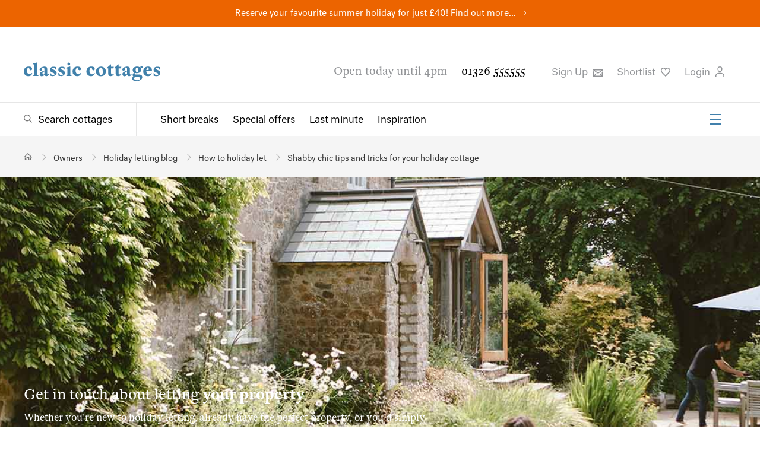

--- FILE ---
content_type: text/html; charset=utf-8
request_url: https://www.classic.co.uk/holiday-lets/holiday-letting-blog/how-to-holiday-let/shabby-chic-tips-and-tricks-for-your-holiday-cottage.html
body_size: 14689
content:



<!DOCTYPE html>
<!--[if IE 9 ]><html lang="en" class="ie9"><![endif]-->
<html lang="en">
<head>
    
<meta charset="utf-8">
<meta http-equiv="x-ua-compatible" content="ie=edge">
<meta http-equiv="content-language" content="en-gb">
<title>Shabby chic tips and tricks for your holiday cottage</title>
<meta name="description" content="Shabby chic, is a versatile and popular look. Used effectively, it can take your property to the next level, but you have to get it right.">


    <link rel="canonical" href="https://www.classic.co.uk/holiday-lets/holiday-letting-blog/how-to-holiday-let/shabby-chic-tips-and-tricks-for-your-holiday-cottage.html" />




<meta Property= "og:site_name" content="Classic Cottages"/>

    <meta property="og:url" content="https://www.classic.co.uk/holiday-lets/holiday-letting-blog/how-to-holiday-let/shabby-chic-tips-and-tricks-for-your-holiday-cottage.html" /> 

    <meta property="og:title" content="Shabby chic tips and tricks for your holiday cottage" /> 

    <meta property="og:description" content="Shabby chic, is a versatile and popular look. Used effectively, it can take your property to the next level, but you have to get it right." /> 

    <meta property="og:image" content="https://cmscdn.classic.co.uk/Owners/How-To-Holiday-Let/Tips_and_tricks_for_your_let/Springtide-01.jpg" /> 

    <meta property="og:article:published_time" content="02/11/2016" /> 

    <meta property="og:type" content="article" /> 


<meta name="viewport" content="width=device-width, initial-scale=1.0" />


<link rel="preload" as="style" onload="this.rel = 'stylesheet'" href="https://fonts.typotheque.com/WF-030200-010070.css" type="text/css" />
<noscript>
    <link rel="stylesheet" href="https://fonts.typotheque.com/WF-030200-010070.css" type="text/css"  />
</noscript>
<link type="text/css" rel="stylesheet" href="/public/styles/style.css?hash=6f89d79c6d9cef76a42f">
    
</head>
<body class="">
    <script>
window.dataLayerQueue = window.dataLayerQueue || [];
dataLayerQueue.push({"event":"pageView"});
</script><!-- Google Tag Manager --><noscript><iframe src="//www.googletagmanager.com/ns.html?id=GTM-P4TM3D" height="0" width="0" style="display:none;visibility:hidden"></iframe></noscript><script>(function(w,d,s,l,i){w[l]=w[l]||[];w[l].push({'gtm.start':new Date().getTime(),event:'gtm.js'});var f=d.getElementsByTagName(s)[0],j=d.createElement(s),dl=l!='dataLayer'?'&l='+l:'';j.async=true;j.src='//www.googletagmanager.com/gtm.js?id='+i+dl;f.parentNode.insertBefore(j,f);})(window,document,'script','dataLayer','GTM-P4TM3D');</script><!-- End Google Tag Manager -->
    <div class="site">
        
<div class="site-banner site-banner--featured-search" style="background-color:#ec6400">
    
    <p><a href="https://www.classic.co.uk/school-summer-holidays.html">Reserve your favourite summer holiday for just £40! Find out more...</a></p>
    
</div>
        
<header class="header" id="header">
    
    <div class="header__top">
        <div class="header__actions">
            <a href="/">
                <img class="header__logo" src="/public/images/classic-cottages-logo.svg" alt="Classic Cottages Logo">
            </a>
            <a class="header__live-chat livechat__start livechat__panel" title="Live Chat"><span>Live Chat</span>
                <svg class="header__icon header__live-chat" xmlns="https://www.w3.org/2000/svg" width="25px" height="25px" viewbox="0 0 60 15" role="img" aria-label="Live Chat">
                    <path d="M46.485,10H17.4841C11.1427,10,6,15.1508,6,21.4919v12.9998C6,40.8331,11.1427,46,17.4841,46H20v9.4916c0,1.3795,1.1115,2.5031,2.4917,2.5031C23.845,57.9947,23.1204,58,36.2806,46H46.485C52.8265,46,58,40.8331,58,34.4918V21.4919C58,15.1508,52.8265,10,46.485,10z M53,34.4918C53,38.0757,50.0691,41,46.485,41H34.2649L25,49.9283V41h-7.5159C13.9001,41,11,38.0757,11,34.4918V21.4919C11,17.9081,13.9001,15,17.4841,15H46.485C50.0691,15,53,17.9081,53,21.4919V34.4918z" transform="translate(0 -30)"></path>
                </svg>
            </a>
            <button class="burger-icon" aria-label="Menu" id="mobileNavIcon">
                <span></span>
                <span></span>
                <span></span>
            </button>

        </div>
        <div class="header__utility">
            <span class="header__opening-times">Open today until 4pm</span>
            <a href="tel:01326555555" class="header__phone-no">01326 555555</a>
            <ul>
                <li>
                    <button title="Sign up" type="button" class="header__sign-up modal-open" aria-controls="modal-newsletter-sign-up">
                        Sign Up
                        <svg class="header__icon" xmlns="http://www.w3.org/2000/svg" width="15.9px" height="12.5px" viewBox="0 0 15.9 12.5" role="img" aria-label="Sign up to newsletter">
                            <path d="M491.8-63.2v1.6l-6.3,4.8a2.5,2.5,0,0,1-1.5.4,2.5,2.5,0,0,1-1.5-.4l-6.7-5.1v-1.3Zm-1.6,4.6,1.6-1.3v9.2H475.8v-9.6l1.6,1.3V-53l3-3.7,1.3.9-2.9,3.6h10.1l-2.7-3.4,1.3-.9,2.8,3.5Zm-.8-3H478.6l4.9,3.6a1,1,0,0,0,1.1,0Z" transform="translate(-475.8 63.2)" />
                        </svg>
                    </a>
                </li>

                <li>
                    <a title="Shortlist" href="https://www.classic.co.uk/my-classic/MyShortlist.aspx" rel="nofollow" class="header__favourites">Shortlist
                        <svg class="header__icon" xmlns="https://www.w3.org/2000/svg" width="15.6px" height="15.2px" viewbox="0 0 15.6 15.2" aria-label="Favourite">
                            <path d="M517.3-75.2,512-69.7l-.6.6-.6-.6-5.3-5.5a6.1,6.1,0,0,1-1.9-4.7,4.7,4.7,0,0,1,1.6-3.4,4.7,4.7,0,0,1,2.9-1,3.8,3.8,0,0,1,3.2,1.5,3.8,3.8,0,0,1,3.2-1.5,4.7,4.7,0,0,1,2.9,1,4.7,4.7,0,0,1,1.6,3.4A6.1,6.1,0,0,1,517.3-75.2Zm.4-4.6a3.1,3.1,0,0,0-1-2.2,3.1,3.1,0,0,0-2-.7,2.3,2.3,0,0,0-2.5,2.2.7.7,0,0,1-.8.6.7.7,0,0,1-.8-.6,2.3,2.3,0,0,0-2.5-2.2,3.1,3.1,0,0,0-2,.7,3.1,3.1,0,0,0-1,2.2,4.6,4.6,0,0,0,1.5,3.5l4.7,4.9,4.7-4.9A4.6,4.6,0,0,0,517.7-79.8Z" transform="translate(-503.6 84.3)" />
                        </svg>
                    </a>
                    <script>
                        (function () {
                            var cookies = document.cookie.split("; ");
                            for (var i = 0; i < cookies.length; i++) {
                                var cookie = cookies[i].split("=");
                                if (cookie[0] === "CC_SHLC" && parseInt(cookie[1], 10) > 0) {
                                    document.querySelector('.header__favourites').setAttribute('class', 'header__favourites header__favourites--active');
                                    break;
                                }
                                if (cookie[0] === "shortlist" && cookie[1].length > 0) {
                                    document.querySelector('.header__favourites').setAttribute('class', 'header__favourites header__favourites--active');
                                    break;
                                }
                            }
                        }());
                    </script>
                </li>
                <li>
                    
                    <button type="button" class="header__login modal-open" aria-controls="loginModal">
                        
                         Login
                         
                        <svg class="header__icon" xmlns="https://www.w3.org/2000/svg" width="15.2px" height="17.5px" viewbox="0 0 15.2 17.5" role="img" aria-label="Login to your account">
                            <path d="M506.4-91v-1.6c.3-3.2,3-5,7.5-5s7.2,1.8,7.5,5V-91h-1.5v-1.5c-.3-2.9-3.4-3.6-6-3.6s-5.7.6-6,3.6V-91Zm3.5-13.1a4.3,4.3,0,0,1,4.1-4.4,4.3,4.3,0,0,1,4.1,4.4c0,3-1.8,5.3-4.1,5.3S509.9-101.1,509.9-104.1Zm1.4,0c0,2.1,1.1,3.8,2.7,3.8s2.7-1.6,2.7-3.7A2.9,2.9,0,0,0,514-107,2.9,2.9,0,0,0,511.3-104.1Z" transform="translate(-506.4 108.5)" />
                        </svg>
                    </button>
                    
                   
                </li>
                <li class="livechat__panel">
                    <a class="header__live-chat livechat__start" title="Live Chat">Live Chat
                        <svg class="header__icon header__live-chat" xmlns="https://www.w3.org/2000/svg" width="15.6px" height="15.2px" viewbox="0 0 57 20" role="img" aria-label="Live Chat">
                            <path d="M46.485,10H17.4841C11.1427,10,6,15.1508,6,21.4919v12.9998C6,40.8331,11.1427,46,17.4841,46H20v9.4916c0,1.3795,1.1115,2.5031,2.4917,2.5031C23.845,57.9947,23.1204,58,36.2806,46H46.485C52.8265,46,58,40.8331,58,34.4918V21.4919C58,15.1508,52.8265,10,46.485,10z M53,34.4918C53,38.0757,50.0691,41,46.485,41H34.2649L25,49.9283V41h-7.5159C13.9001,41,11,38.0757,11,34.4918V21.4919C11,17.9081,13.9001,15,17.4841,15H46.485C50.0691,15,53,17.9081,53,21.4919V34.4918z" transform="translate(0 -30)"></path>
                        </svg>
                    </a>
                </li>
            </ul>
        </div>
    </div>
    <div class="header__bottom">
        <div class="header__navigation">
            <div class="header__search-toggle">
                <a href="/browse-holiday-cottages/UK--1.html" class="megamenu-toggle megamenu-toggle--search" aria-controls="megaMenuSearch">Search cottages</a>
            </div>
            <nav class="header__links-group" id="headerLinks">
                <ul class="header__links">
                    <li><a href="/short-breaks.html">Short breaks</a></li>
                    <li><a href="/special-offers.html">Special offers</a></li>
                    <li><a href="/last-minute.html">Last minute</a></li>
                    <li><a href="/holiday-inspiration/">Inspiration</a></li>
                </ul>
                <ul class="header__links-secondary">
                    <li><a href="/about-us/why-us.html">About us</a></li>
                    <li><a href="/nas/">Notes &amp; Stories</a></li>
                    <li><a href="/holiday-lets/home.html">Let with us</a></li>
                    <li><a href="/stay/stay.html">Staying with us</a></li>
                    <li><a href="/webcams/">Webcams</a></li>
                    <li><a href="/information/contact.aspx">Contact</a></li>
                </ul>
                <button class="burger-icon" aria-label="Menu" id="headerSecondaryLinksIcon">
                    <span></span>
                    <span></span>
                    <span></span>
                </button>
            </nav>
        </div>

        
    </div>
</header>

        <main class="main">
            

            
<section class="breadcrumb " aria-label="Breadcrumb" id="breadcrumb">
    <ul itemscope itemtype="https://schema.org/BreadcrumbList">
        <!-- Home item -->
        <li itemprop="itemListElement" itemscope itemtype="https://schema.org/ListItem">
            <a itemprop="item" href="/" class="breadcrumb__home" aria-label="Home">
                <span itemprop="name" style="display:none;">Home</span>
            </a>
            <meta itemprop="position" content="1" />
        </li>

        
            <li itemprop="itemListElement" itemscope itemtype="https://schema.org/ListItem" >
                
                    <a itemprop="item" href="/holiday-lets/home.html">
                        <span itemprop="name">Owners</span>
                    </a>
                
                <meta itemprop="position" content="2" />
            </li>
        
            <li itemprop="itemListElement" itemscope itemtype="https://schema.org/ListItem" >
                
                    <a itemprop="item" href="/holiday-lets/holiday-letting-blog.html">
                        <span itemprop="name">Holiday letting blog</span>
                    </a>
                
                <meta itemprop="position" content="3" />
            </li>
        
            <li itemprop="itemListElement" itemscope itemtype="https://schema.org/ListItem" >
                
                    <a itemprop="item" href="/holiday-lets/holiday-letting-blog/how-to-holiday-let.html">
                        <span itemprop="name">How to holiday let</span>
                    </a>
                
                <meta itemprop="position" content="4" />
            </li>
        
            <li itemprop="itemListElement" itemscope itemtype="https://schema.org/ListItem" aria-current="page">
                
                    <span itemprop="name">Shabby chic tips and tricks for your holiday cottage</span>
                
                <meta itemprop="position" content="5" />
            </li>
        
    </ul>
</section>

            <!--TODO: add image banner code -->
            
            
            
    
    <div class="owners-contact-header">
        <section class="article-lead">
            <div class="article-lead__image-wrapper">
                <img src="/media/default-home-banner.jpg" alt="" />
            </div>
            <div class="cms-block-hero"></div>
        </section>
        
<div class="owners-contact-intro" id="OwnersContactIntroForm">
    <div class="optimus--wide">
        <div>
            <h3>Get in touch about letting <strong>your property</strong></h3>
            <p>Whether you're new to holiday letting, already have the perfect property, or you'd simply like some advice or guidance, we'd love to hear from you.</p>
        </div>
        <div class="content">
            <form name="aspnetForm" method="post" action="./OwnersArticle.aspx?page=our-guides&amp;article=shabby-chic-tips-and-tricks-for-your-holiday-cottage" id="aspnetForm">
<input type="hidden" name="__EVENTTARGET" id="__EVENTTARGET" value="" />
<input type="hidden" name="__EVENTARGUMENT" id="__EVENTARGUMENT" value="" />
<input type="hidden" name="__VIEWSTATE" id="__VIEWSTATE" value="/wEPDwUKMTgyOTc5NDYwNg9kFgJmD2QWAmYPZBYCAgcPDxYCHgdWaXNpYmxlaGRkZPqif2c43j7ikKVHdHXzgcp5xVl1" />

<script type="text/javascript">
<!--
var theForm = document.forms['aspnetForm'];
if (!theForm) {
    theForm = document.aspnetForm;
}
function __doPostBack(eventTarget, eventArgument) {
    if (!theForm.onsubmit || (theForm.onsubmit() != false)) {
        theForm.__EVENTTARGET.value = eventTarget;
        theForm.__EVENTARGUMENT.value = eventArgument;
        theForm.submit();
    }
}
// -->
</script>


                <div class="owners-contact-intro--form">
                    <input name="_ctl0:_ctl0:MainContent:GetInTouch:txtFirstName" type="text" id="_ctl0__ctl0_MainContent_GetInTouch_txtFirstName" placeholder="First name*" class="article-owners__contact--firstname" title="First name" required="" />
                    <input name="_ctl0:_ctl0:MainContent:GetInTouch:txtSurname" type="text" id="_ctl0__ctl0_MainContent_GetInTouch_txtSurname" placeholder="Surname*" class="article-owners__contact--surname" required="" title="Surname" />
                    <input name="_ctl0:_ctl0:MainContent:GetInTouch:txtEmail" type="text" id="_ctl0__ctl0_MainContent_GetInTouch_txtEmail" placeholder="Email*" class="article-owners__contact--email" required="" title="Email" />
                    <input name="_ctl0:_ctl0:MainContent:GetInTouch:txtPhone" type="text" id="_ctl0__ctl0_MainContent_GetInTouch_txtPhone" placeholder="Phone" class="article-owners__contact--phone" title="Phone" />
                    <input name="_ctl0:_ctl0:MainContent:GetInTouch:txtPostcode" type="text" id="_ctl0__ctl0_MainContent_GetInTouch_txtPostcode" placeholder="Property postcode" title="Property postcode" class="article-owners__contact--postcode" />
                    <input name="_ctl0:_ctl0:MainContent:GetInTouch:txtMaps" type="text" id="_ctl0__ctl0_MainContent_GetInTouch_txtMaps" placeholder="Maps?" title="Maps" class="article-owners__contact--mapsfield" />
                </div>
                <button onclick="__doPostBack('_ctl0$_ctl0$MainContent$GetInTouch$SubmitButton','')" id="_ctl0__ctl0_MainContent_GetInTouch_SubmitButton" type="submit">Enquire now</button>
            
<input type="hidden" name="__VIEWSTATEGENERATOR" id="__VIEWSTATEGENERATOR" value="EEB40C27" />
<input type="hidden" name="__EVENTVALIDATION" id="__EVENTVALIDATION" value="/wEdAAiwxxMc1aWXey/KVJSxI6RcUs1PzUwPCpOBpt1lS+VssJ8i1XdixYQqIdqbacWadPrA3leAl6gSMautK7Bpa92LUcFXeCe4+aRFaw2h94TgE81rvdqw22tNc7oqkM6anrh3xuhpO5oA8YgHhIZPfYsQAOMu//fayWY7IswR36+1ey9qDU2wSJr4FxKgGu2tVkUgY1Tv" /></form>
        </div>
    </div>
</div>

    </div>
    
<div class="owners-navigation">
    <div class="optimus--wide">
        <div class="content">
            <nav class="owners-navigation__menu">
                <ul class="owners-navigation__options">
                    
                    <li><a class="" href="/holiday-lets/home.html">Home</a></li>
                    
                    <li><a class="" href="/holiday-lets/why-choose-us.html">Why choose us?</a></li>
                    
                    <li><a class="" href="/holiday-lets/faqs.html">FAQs</a></li>
                    
                    <li><a class="" href="/holiday-lets/meet-the-team.html">Meet the team</a></li>
                    
                    <li><a class="active" href="/holiday-lets/holiday-letting-blog.html">Our guides</a></li>
                    
                    <li><a class="" href="/holiday-lets/looking-to-buy.html">Looking to buy?</a></li>
                    
                    <li><a class="" href="/holiday-lets/managed-services.html">Managed services</a></li>
                    

                </ul>
                <span class="mobile-nav">
                    <a class="button owners-navigation__toggles" href="#menu">Explore</a>
                    <a class="button" href="#OwnersContactIntroForm">Get in touch</a>
                </span>
            </nav>
        </div>
    </div>
    <hr />
</div>

    
   
    <div class="optimus--wide owners">
        <div class="cms-block-article">
            <article>
                <h1>Shabby chic tips and tricks for your holiday cottage</h1>
                <small class="category">How to holiday let</small>
                
                <p class="article__intro"><p>Whether you want to fully embrace the theme, distress feature items or create the perfect knick-knack display, rustic cottage chic, or shabby chic, is a versatile and popular look. Used effectively, it can take your property to the next level, but you have to get it right.</p></p>
                <p>&nbsp;</p>
<p>From kitchens to bedrooms, perfecting your cottage&rsquo;s rustic decor is easily achieved when following a few rules. When experimenting for the first time, start with smaller items like picture or mirror frames and small chairs to build up your confidence and learn how different looks transform a room. If you&rsquo;ve got lots of ideas, white-washed and sanded woods are great to play around with and perfect the studied vintage style. Try pastel hues gently sanded back to reveal a white basecoat to create a really effective look.</p>
<p><img title="Shabby chic: Upcycling a chair" src="https://cmscdn.classic.co.uk/Owners/How-To-Holiday-Let/Tips_and_tricks_for_your_let/Saffron-Cottage-examples-3.jpg" alt="Shabby chic: Upcycling a chair" width="688" /></p>
<p>Naturally it goes without saying that rickety just won&rsquo;t do. The first rule of upcycling is function, so make sure your item is top quality and fit for purpose before you start adding paint effects. Once you feel a bit braver then move onto bigger pieces. Brighter colours can also be used to complement neutral walls. This chest of drawers was upcycled&nbsp;and looks fantastic.</p>
<p><img title="An upcycled chest of drawers" src="https://cmscdn.classic.co.uk/Owners/How-To-Holiday-Let/Tips_and_tricks_for_your_let/Chest-of-draws.jpg" alt="An upcycled chest of drawers" width="688" /></p>
<p>Don&rsquo;t be afraid to think outside the box and use interesting pieces to hone your cottage chic. Using unusual decorations and accessories can really draw the eye and finish a room. The owners of <a href="/holiday-cottage/desc-2660.html" target="_blank" rel="noopener noreferrer">Sea Cottage</a>, <a href="/holiday-cottages-Instow.html" target="_blank" rel="noopener noreferrer">Instow</a>, for example, effectively use two weather-worn oars to take pride of place on their wall, and use driftwood to frame a mirror, creating the perfect rustic, beach theme.</p>
<p><img title="Oars at Sea Cottage, Instow" src="https://cmscdn.classic.co.uk/Owners/How-To-Holiday-Let/Tips_and_tricks_for_your_let/Sea-Cottage.jpg" alt="Oars at Sea Cottage, Instow" width="688" /></p>
<p>You can hunt for the perfect items everywhere from your garden shed to charity shops to designer stores, but what&rsquo;s even better, they don&rsquo;t have to be ready-made as you can easily turn tired objects into stylish showstoppers yourself. Using a bit of imagination, you can turn out-dated objects into masterpieces, making the most of their vintage feel but adapting it to a modern home.</p>
<p>&nbsp;</p>
<p>Finally, top centerpieces such as bedside tables, chest of drawers and fireplaces off with simple decorations such as mismatched glass bottles, a couple of books, a clock or a chunky candle for the final piece de resistance. Pigeon-hole shelves can be used to display vases, mix and match china and salt and pepper pots, adding to the casually-styled look and rustic decor.</p>
<p><img title="Springtide bedside table" src="https://cmscdn.classic.co.uk/Owners/How-To-Holiday-Let/Tips_and_tricks_for_your_let/Springtide-01.jpg" alt="Springtide bedside table" width="688" /></p>
<p>Taking the time to think about your property and how you present it can have a massive impact on bookings and your guest&rsquo;s self-catering experience. Rethinking how you use your space can allow you to create luxurious, unique pieces that guests can have an emotional connection with. Often when guests choose to holiday with you, they are escaping their everyday routine, and you can maximise your cottage to present them with a different way of life and enhance the ideal.</p>
<p>Many of our most popular holiday homes infuse a modern, clean look with a rustic twist, fusing luxury with feel-good home comforts. Whereas decluttering is the aim of the game, focusing on key features and signature pieces in each room can add a wonderful charm and atmosphere and boost your letting success.</p>
<p><img title="An upcycling example" src="https://cmscdn.classic.co.uk/Owners/How-To-Holiday-Let/Tips_and_tricks_for_your_let/Saffron-Cottage-examples.jpg" alt="An upcycling example" width="688" /></p>
<p>For more practical tips and advice, <a href="/holiday-lets/holiday-letting-blog/latest/style-seminar-upcycling-furnished-holiday-lets.html" target="_blank" rel="noopener noreferrer">here is a video</a>&nbsp;of Caroline explaining how to upcycle furniture at our Style Seminar at Nancarrow, Truro.</p>

                
                <footer class="article-tags">
                    <p>Tagged in:</p>
                    <ul>
                        
                        <li>
                            <a href="/holiday-lets/holiday-letting-blog/tag/advice.html">
                                advice
                                <span>73</span>
                            </a>
                        </li>
                        
                        <li>
                            <a href="/holiday-lets/holiday-letting-blog/tag/decorating.html">
                                decorating
                                <span>17</span>
                            </a>
                        </li>
                        
                        <li>
                            <a href="/holiday-lets/holiday-letting-blog/tag/holiday-home.html">
                                holiday home
                                <span>48</span>
                            </a>
                        </li>
                        
                        <li>
                            <a href="/holiday-lets/holiday-letting-blog/tag/how-to.html">
                                how to
                                <span>30</span>
                            </a>
                        </li>
                        
                        <li>
                            <a href="/holiday-lets/holiday-letting-blog/tag/letting.html">
                                letting
                                <span>35</span>
                            </a>
                        </li>
                        
                        <li>
                            <a href="/holiday-lets/holiday-letting-blog/tag/property.html">
                                property
                                <span>26</span>
                            </a>
                        </li>
                        
                        <li>
                            <a href="/holiday-lets/holiday-letting-blog/tag/styleseminar.html">
                                styleseminar
                                <span>11</span>
                            </a>
                        </li>
                        
                        <li>
                            <a href="/holiday-lets/holiday-letting-blog/tag/top-tips.html">
                                top tips
                                <span>19</span>
                            </a>
                        </li>
                        
                        <li>
                            <a href="/holiday-lets/holiday-letting-blog/tag/upcycling.html">
                                upcycling
                                <span>5</span>
                            </a>
                        </li>
                        
                    </ul>
                </footer>
                
            </article>

            
            <section>
                <h3>Related guides</h3>
                
                <div>
                    <a href="/holiday-lets/holiday-letting-blog/in-the-news/guide-to-vat-for-furnished-holiday-lets.html">
                        <div class="image" style="background-image: url('https://cmscdn.classic.co.uk/Owners/2019%20Owner%20Site/Guides/classic-cottages-chair.jpg');">
                        </div>
                    </a>
                    <h4><a href="/holiday-lets/holiday-letting-blog/in-the-news/guide-to-vat-for-furnished-holiday-lets.html">Guide to VAT for Furnished Holiday Lets</a></h4>
                    <p>Here is our rundown of VAT for Furnished Holiday Lets so you can navigate these waters with confidence. </p>
                </div>
                
                <div>
                    <a href="/holiday-lets/holiday-letting-blog/in-the-news/the-government-announces-regulation-changes-for-short-term-lets.html">
                        <div class="image" style="background-image: url('https://cmscdn.classic.co.uk/Properties/Cornwall/varcoe/varcoethumbnail.jpg');">
                        </div>
                    </a>
                    <h4><a href="/holiday-lets/holiday-letting-blog/in-the-news/the-government-announces-regulation-changes-for-short-term-lets.html">The Government announces regulation changes for short term lets</a></h4>
                    <p>The government has set out new rules for short term lets, focusing on a registration scheme and changes to planning laws. We have summarised the changes and given our stance on how these changes will impact the industry.</p>
                </div>
                
                <div>
                    <a href="/holiday-lets/holiday-letting-blog/in-the-news/new-fire-safety-regulations-for-holiday-homes-in-england.html">
                        <div class="image" style="background-image: url('https://cmscdn.classic.co.uk/cornwall/properties/well%20cottage/47220012_image.jpg');">
                        </div>
                    </a>
                    <h4><a href="/holiday-lets/holiday-letting-blog/in-the-news/new-fire-safety-regulations-for-holiday-homes-in-england.html">New fire safety regulations for holiday homes in England and Wales</a></h4>
                    <p>Understand the new guidance and regulations for holiday home fire safety in England and Wales with our handy guide.</p>
                </div>
                
            </section>
            
        </div>
    </div>


        </main>
        

        
<div class="footer__mega-menu" id="footer-newsletter-sign-up">
        <div class="footer__mega-menu-group">
        <section class="footer-newsletter">
             <div class="newsletter__form sign-up">
                <div class="title-wrap">
                    <h3>Keep up to date</h3>
                    <ul class="social-links">
                        <li><a href="https://www.instagram.com/classic_cottages/?hl=en" title="Follow Classic Cottages Instagram" aria-label="View and follow the Classic Cottages Instagram account"><img src="/public/images/instagram-icon.svg" alt="Instagram social logo" width="25" height="25"/></a></li>
                        <li><a href="https://www.facebook.com/ClassicCottages/" title="Follow Classic Cottages Facebook" aria-label="View and follow the Classic Cottages Facebook account"><img src="/public/images/facebook-icon.svg" alt="Facebook social logo" width="13" height="25"/></a></li>
                        <li><a href="https://www.tiktok.com/@classic_cottages?" title="Follow Classic Cottages Tik Tok" aria-label="View and follow the Classic Cottages Tik Tok account"><img src="/public/images/tik_tok-icon.svg" alt="Tik Tok social logo" width="25" height="25"/></a></li>
                        <li><a href="https://www.pinterest.co.uk/holidayclassic/" title="Follow Classic Cottages Pinterest" aria-label="View and follow the Classic Cottages Pinterest account"><img src="/public/images/pinterest-icon.svg" alt="Pinterest social logo" width="25" height="25"/></a></li>
                    </ul>
                </div>
                <form action="#" method="post" class="form">
                    <div class="newsletter__form-field">
                        <label for="email-sign-up">Your Email:</label>
                        <div class="email-inputs">
                            <input type="email" name="email" id="email-sign-up" required>
                            <button type="submit" name="submit" class="form-submit">Sign up</button>
                        </div>
                    </div>
                </form>
            </div>
            <div class="newsletter__success" aria-hidden="true">
                <h3>Thank you</h3>
                <p>
                    Keep an eye out for our welcome email. You’ll hear from us again from time to time.
                </p>
            </div>
            <div class="newsletter__error" aria-hidden="true">
                <h3>Sorry, an error has occurred</h3>
                <p>
                    We've been unable to register you for our newsletter at this time, please call us on 01326 555555.
                </p>
            </div>
        </section>
    </div>
</div>
        
<div class="footer__mega-menu">
    
        <div class="footer__mega-menu-group">
            
                <div class="footer__mega-menu-col">
                    
                        <ul class="footer__mega-menu-category">
                             
                                <li><h5><a href="/holiday-lets/home.html">Owners</a></h5></li>
                            
                                <li><a href="/holiday-lets/why-choose-us.html" title="">Why choose us</a></li>
                            
                                <li><a href="/holiday-lets/faqs.html" title="">FAQs</a></li>
                            
                                <li><a href="/holiday-lets/meet-the-team.html" title="">Meet the team</a></li>
                            
                                <li><a href="/holiday-lets/holiday-letting-blog.html" title="">Our guides</a></li>
                            
                                <li><a href="/holiday-lets/looking-to-buy.html" title="">Looking to buy</a></li>
                            
                        </ul>
                    
                </div>
            
                <div class="footer__mega-menu-col">
                    
                        <ul class="footer__mega-menu-category">
                             
                                <li><h5><a href="/holiday-inspiration/">Information</a></h5></li>
                            
                                <li><a href="/holiday-lets/why-choose-us/how-it-works.html" title="">Our service</a></li>
                            
                                <li><a href="/holiday-lets/managed-services.html" title="">Managed Service</a></li>
                            
                                <li><a href="/holiday-lets/why-choose-us/rates-and-policies.html" title="">Rates and policies</a></li>
                            
                                <li><a href="/holiday-lets/why-choose-us/marketing.html" title="">Our marketing</a></li>
                            
                        </ul>
                    
                </div>
            
                <div class="footer__mega-menu-col">
                    
                        <ul class="footer__mega-menu-category">
                            
                                <li><h5>Our locations</h5></li>
                            
                                <li><a href="/holiday-lets/agent/cornwall.html" title="">Cornwall</a></li>
                            
                                <li><a href="/holiday-lets/agent/devon.html" title="">Devon</a></li>
                            
                                <li><a href="/holiday-lets/agent/somerset.html" title="">Somerset</a></li>
                            
                                <li><a href="/holiday-lets/agent/dorset.html" title="">Dorset</a></li>
                            
                                <li><a href="/holiday-lets/agent/hampshire.html" title="">Hampshire</a></li>
                            
                                <li><a href="/holiday-lets/agent/isle-of-wight.html" title="">Isle of Wight</a></li>
                            
                                <li><a href="/holiday-lets/agent/sussex-and-kent.html" title="">Sussex and Kent</a></li>
                            
                                <li><a href="/holiday-lets/agent/pembrokeshire.html" title="">Pembrokeshire</a></li>
                            
                                <li><a href="/holiday-lets/agent/the-cotswolds.html" title="">Cotswolds</a></li>
                            
                                <li><a href="/holiday-lets/agent/lake-district.html" title="">Lake District</a></li>
                            
                                <li><a href="/holiday-lets/agent/norfolk.html" title="">Norfolk</a></li>
                            
                                <li><a href="/holiday-lets/agent/northumberland.html" title="">Northumberland</a></li>
                            
                                <li><a href="/holiday-lets/agent/suffolk.html" title="">Suffolk</a></li>
                            
                                <li><a href="/holiday-lets/agent/north-wales.html" title="">North Wales</a></li>
                            
                                <li><a href="/holiday-lets/agent/yorkshire.html" title="">Yorkshire</a></li>
                            
                                <li><a href="/holiday-lets/agent/scotland.html" title="">Scotland</a></li>
                            
                        </ul>
                    
                </div>
            
        </div>
    
</div>
        
<footer class="footer">
    <div class="footer__legal--secondary">
        <div class="footer__legal--secondary-group">
            <small class="footer__legal-copyright">&copy; <a href="/">Classic Cottages</a> 2026 - 
                
                <a href="/browse-holiday-cottages/UK--1.html">Holiday Cottages</a> in 
                
                    <a href="/browse-holiday-cottages/SouthWest--1.html">South West</a>, 
                
                    <a href="/browse-holiday-cottages/SouthEngland--1.html">South England</a>, 
                
                    <a href="/browse-holiday-cottages/Wales--1.html">Wales</a>, 
                
                    <a href="/browse-holiday-cottages/CentralEngland--1.html">Central England</a>, 
                
                    <a href="/browse-holiday-cottages/NorthEngland--1.html">North England</a>, 
                
                    <a href="/browse-holiday-cottages/EastEngland--1.html">East England</a>, 
                
                    <a href="/browse-holiday-cottages/Scotland--1.html">Scotland</a> &amp; 
                
                    <a href="/browse-holiday-cottages/IsleofMan--1.html">Isle of Man</a>.
                  
                <br />
                Classic Cottages Limited is registered in England and Wales with company number 01966317 <br />
                Sapphire House, Hayle Business Park, Cornwall, TR27 5JR - VAT Reg No: 268296752
            </small>
            <ul class="footer__legal-links">
                <li><a href="/sitemap.aspx">Sitemap</a></li>
                <li><a href="/information/privacy-policy.aspx">Privacy Policy</a></li>
                <li><a href="/information/cookie-policy.aspx">Cookie Policy</a></li>
                <li><a href="#" class="cky-banner-element">Cookie Preferences</a></li><br />
                 <div class="footer__legal-bcorp"><a href="https://www.classic.co.uk/about-us/b-corp.html"><img src="/media/B-Corp-Logo-Grey.svg" /></a></div>
            </ul>
        </div>
    </div>
</footer>
    </div>
    

<section class="modal modal-login" id="loginModal">
    
    <div class="modal__content">
        <button type="button" class="modal-close">
            <span>Close</span>
            <svg class="close-icon" xmlns="https://www.w3.org/2000/svg" width="10.1px" height="10.1px" viewBox="0 0 10.1 10.1" role="img" aria-label="Close">
                <path d="M-12,26.2l4-4,1,1-4,4,4,4-1,1-4-4-4,4-1-1,4-4-4-4,1-1Z" transform="translate(17 -22.3)"/>
            </svg>
        </button>

        <div class="modal-login__inner">

            <div class="modal-login__actions">
                
                <a href="/my-classic/login.html" rel="nofollow">
                    <div>
                        <svg version="1.2" width="64px" height="64px" viewBox="0 0 64 64">
	                        <path d="M44.9519,17.3488c-0.3877-7.0434-5.9601-12.3546-12.9617-12.3546 c-6.9998,0-12.5731,5.3112-12.9619,12.3541C17.8044,39.5299,46.1772,39.5546,44.9519,17.3488z M23.9354,17.6263 c0.5631-10.2023,15.5474-10.1841,16.1095,0C40.887,32.8645,23.0923,32.8803,23.9354,17.6263z M31.9883,36.997 c-14.1914,0-22.5533,5.2706-23.5503,14.8784L7.9895,57c0.6959,0,4.0676,0,4.9274,0c0.4595-5-0.6998-15.0155,19.0714-15.0155 C51.4369,41.9845,50.5635,51,51.0635,57c0.7705,0,4.1848,0,4.9275,0C55.5107,52,56.574,36.997,31.9883,36.997z"/>
                        </svg>
                        <span>
                            <h3>Guest</h3>
                            <p>Log in or register to view your holiday booking details</p>
                        </span>
                    </div>
                </a>
                
                <a href="https://portal.classic.co.uk" rel="nofollow">
                    <div>
                        <svg version="1.2" width="64px" height="64px" viewBox="0 0 64 64">
	                        <path d="M14.5,27c-2.4854,0-4.5,2.0146-4.5,4.4995C10,33.9849,12.0146,36,14.5,36c2.4844,0,4.5-2.0151,4.5-4.5005 C19,29.0146,16.9844,27,14.5,27z M62.9102,24.8086C61.3135,21.7524,58.2725,20,54.5674,20H32.9658 c-3.3926-4.2583-8.6104-7-14.4658-7C8.2988,13,0,21.2988,0,31.5C0,41.7012,8.2988,50,18.5,50c5.8555,0,11.0732-2.7417,14.4658-7 h6.0918l3.5254-3.9126l4.3193,4.1353l4.5293-4.2691l4.6494,4.4819l1.7217-2.0566c0.0703-0.084,1.7549-2.1025,4.1309-5.52 C64.2754,32.4917,64.6582,28.1538,62.9102,24.8086z M57.8281,33.0044c-0.8398,1.208-1.5908,2.2349-2.2031,3.0469l-4.1543-4.0049 l-4.541,4.2798l-4.6104-4.4136L36.833,38h-0.8467h-0.1875h-5.4736c-2.2998,4.1685-6.7363,7-11.8252,7C11.0557,45,5,38.9438,5,31.5 C5,24.0562,11.0557,18,18.5,18c5.0889,0,9.5254,2.8315,11.8252,7h5.4736h5.6426h13.126c1.833,0,3.1855,0.7349,3.9111,2.1245 C59.375,28.8394,59.1201,31.1475,57.8281,33.0044z"/>
                        </svg>
                        <span>
                            <h3>Owner</h3>
                            <p>Log in to your property pages for live account details</p>
                        </span>
                    </div>
                </a>

            </div>

        </div>
    </div>
    
</section>

    
<section class="modal modal-newsletter" id="modal-newsletter-sign-up">
    <div class="modal__content">
        <button type="button" class="modal-close">
            <span>Close</span>
            <svg class="close-icon" xmlns="https://www.w3.org/2000/svg" width="10.1px" height="10.1px" viewBox="0 0 10.1 10.1" role="img" aria-label="Close">
                <path d="M-12,26.2l4-4,1,1-4,4,4,4-1,1-4-4-4,4-1-1,4-4-4-4,1-1Z" transform="translate(17 -22.3)"/>
            </svg>
        </button>
        <div class="modal-newsletter__form sign-up">
            <h3>Newsletter sign up</h3>
            <p class="modal__description">Sign up for the occasional email about properties, special offers and all things Classic.</p>
            <form action="#" method="post" class="form">
                <label for="email">Email Address</label>

                <div class="modal-newsletter__form-field">
                    <input type="email" name="email" required>
                    <button type="submit" name="submit" class="form-submit">Sign up</button>
                </div>
            </form>
        </div>
        <div class="newsletter__success" aria-hidden="true">
            <h3>Thank you</h3>
            <p class="modal__description">
                Keep an eye out for our welcome email. You’ll hear from us again from time to time.
            </p>
        </div>
        <div class="newsletter__error" aria-hidden="true">
            <h3>Sorry, an error has occurred</h3>
            <p class="modal__description">
                We've been unable to register you for our newsletter at this time, please call us on 01326 555555.
            </p>
        </div>
        
    </div>
</section>
    

<section class="modal modal-share" id="shareModal">
    
    <div class="modal__content">
            
        <button type="button" class="modal-close">
            <span>Close</span>
            <svg class="close-icon" xmlns="https://www.w3.org/2000/svg" width="10.1px" height="10.1px" viewBox="0 0 10.1 10.1" role="img" aria-label="Close">
                <path d="M-12,26.2l4-4,1,1-4,4,4,4-1,1-4-4-4,4-1-1,4-4-4-4,1-1Z" transform="translate(17 -22.3)"/>
            </svg>
        </button>

        <h3 class="modal-share__title">Share this page</h3>
        <div class="modal-share__social-links">
            <a href="https://www.facebook.com/sharer/sharer.php?u=https%3a%2f%2fwww.classic.co.uk%2fholiday-lets%2fholiday-letting-blog%2fhow-to-holiday-let%2fshabby-chic-tips-and-tricks-for-your-holiday-cottage.html" target="_blank" class="btn-social btn-facebook" onclick="javascript:window.open(this.href,'', 'menubar=no,toolbar=no,resizable=yes,scrollbars=yes,height=600,width=600');return false;">Facebook</a>
            <a href="https://twitter.com/share/?url=https%3a%2f%2fwww.classic.co.uk%2fholiday-lets%2fholiday-letting-blog%2fhow-to-holiday-let%2fshabby-chic-tips-and-tricks-for-your-holiday-cottage.html" target="_blank" class="btn-social btn-twitter" onclick="javascript:window.open(this.href,'', 'menubar=no,toolbar=no,resizable=yes,scrollbars=yes,height=600,width=600');return false;">Twitter</a>
            
            
        </div>
        <div class="modal-share__share-link">
            <input value="" type="text" class="modal-share__share-link-url" id="socialShareLinkCopy" readonly />
            <button class="modal-share__copy-link" data-clipboard-target="#socialShareLinkCopy">Copy</button>
        </div>
        <hr />
        <div class="modal-share__email">
            <h3>Email a friend</h3>
            <form class="modal-share__email-form" action="#" method="POST">
                <input type="hidden" name="emailType" class="modal-share__email-type" />
                <input type="hidden" name="emailSubject" class="modal-share__email-subject" />
                <input type="hidden" name="emailData" class="modal-share__email-data" />
                <input type="hidden" name="emailShortlistURL" class="modal-share__shortlist-url" />
                <input type="email" name="emailFrom" class="modal-share__email-from" placeholder="Your email address" required/>
                <input type="email" name="emailTo" placeholder="Friend's email address" required/>
            
                <textarea rows="6" name="emailBody"></textarea>
                <button class="modal-share__email-add-message" aria-controls="modalShareEmail"><small>add a message</small></button>
                <button type="submit">Send</button>
            </form>
        </div>
         <div class="modal-share__email-success" aria-hidden="true">
            <h3>Sent</h3>
            <p class="modal__description">
                Your email has been sent.
            </p>
        </div>
        <div class="modal-share__email-error" aria-hidden="true">
            <h3>Sorry, an error has occurred</h3>
            <p class="modal__description">
                We've been unable to send your share email at this time, please call us on 01326 555555.
            </p>
        </div>
        
    </div>
    
</section>

    
<section class="modal modal-shortlist" id="createShortlist">
    <div class="modal__content">
        <button type="button" class="modal-close">
            <span>Close</span>
            <svg class="close-icon" xmlns="https://www.w3.org/2000/svg" width="10.1px" height="10.1px" viewBox="0 0 10.1 10.1" role="img" aria-label="Close">
                <path d="M-12,26.2l4-4,1,1-4,4,4,4-1,1-4-4-4,4-1-1,4-4-4-4,1-1Z" transform="translate(17 -22.3)" />
            </svg>
        </button>
        <div class="modal-create-shortlist__form">
            <h3>Create a new shortlist</h3>

            <form action="#" method="post" class="form">

                <label for="name">Shortlist Name</label>

                <div class="modal-shortlist__form-field">
                    <input type="text" name="name" class="shortlist-name" required>
                    <button type="submit" name="submit" class="form-submit shortlist-create">Create</button>
                </div>
            </form>
        </div>
        <div class="modal-shortlist__success" aria-hidden="true">
            <h3>Thank you</h3>
            <p class="modal__description">
                Thanks, your new shortlist has been created.
            </p>
        </div>
        <div class="modal-shortlist__error" aria-hidden="true">
            <h3>Sorry, an error has occurred</h3>
            <p class="modal__description">
                Sorry, we were unable to create a shortlist for you. Please try again later.
            </p>
        </div>

    </div>
</section>

    
<section class="modal modal-shortlist" id="EditShortlist">
    <div class="modal__content">
        <button type="button" class="modal-close">
            <span>Close</span>
            <svg class="close-icon" xmlns="https://www.w3.org/2000/svg" width="10.1px" height="10.1px" viewBox="0 0 10.1 10.1" role="img" aria-label="Close">
                <path d="M-12,26.2l4-4,1,1-4,4,4,4-1,1-4-4-4,4-1-1,4-4-4-4,1-1Z" transform="translate(17 -22.3)" />
            </svg>
        </button>
        <div class="modal-edit-shortlist__form">
            <h3>Edit you shortlist</h3>

            <form action="#" method="post" class="form">

                <label for="name">Shortlist Name</label>

                <div class="modal-shortlist__form-field">
                    <input type="text" name="name" class="edit-shortlist-name" required>
                    <button type="submit" name="submit" class="form-submit shortlist-edit">Update</button>
                </div>
            </form>
        </div>
        <div class="modal-edit-shortlist__success" aria-hidden="true">
            <h3>Thank you</h3>
            <p class="modal__description">
                Thanks, your shortlist has been updated.
            </p>
        </div>
        <div class="modal-edit-shortlist__error" aria-hidden="true">
            <h3>Sorry, an error has occurred</h3>
            <p class="modal__description">
                Sorry, we were unable to update a shortlist for you. Please try again later.
            </p>
        </div>

    </div>
</section>

    
<div class="cookie-consent__iframe">
    <div class="cookie-consent__iframe-manage">
        <p>We need your consent to show this content</p>
        <button class="form-submit cky-banner-element" type="button">
            Manage Cookie Preferences
        </button>
    </div>
</div>

    

    <script type="application/ld+json"> 
        {   "@context": "https://schema.org", 
            "@type": "Organization", 
            "name": "Classic Cottages Limited", 
            "address": { 
                "@type": "PostalAddress", 
                "streetAddress": "Sapphire House, Hayle Business Park", 
                "addressLocality": "Hayle", 
                "addressRegion": "Cornwall", 
                "postalCode": "TR27 5JR", 
                "addressCountry": "United Kingdom" 
                }, 
            "vatID": "268296752", 
            "identifier": { 
                "@type": "PropertyValue", 
                "propertyID": "Company Number", 
                "value": "01966317" } 
        } 
    </script>

    <script type="text/javascript" src="/public/scripts/app.js?hash=6f89d79c6d9cef76a42f"></script>
    
    
</body>
</html>


--- FILE ---
content_type: image/svg+xml
request_url: https://www.classic.co.uk/Public/images/473bf5c173c1422f74a9.svg
body_size: 258
content:
<svg xmlns="http://www.w3.org/2000/svg" width="15.1px" height="15.1px" viewBox="0 0 15.1 15.1">
    <defs>
        <style>
            path {
                fill: #808181;
            }
        </style>
    </defs>
    <title>Tagged</title>
    <path d="M15.1,7.6,7.6,15.1,0,7.4,7.4,0l7.1.4Zm-1.3-.5-.4-5.5L7.9,1.3,1.8,7.4l5.9,5.9ZM8.7,5.6,5.5,8.9,4.6,8,7.8,4.7Zm.8.8.9.9L7.1,10.5l-.9-.9Zm2.2-3a1.1,1.1,0,1,1-1.6,0A1.1,1.1,0,0,1,11.7,3.4Z"/>
</svg>
